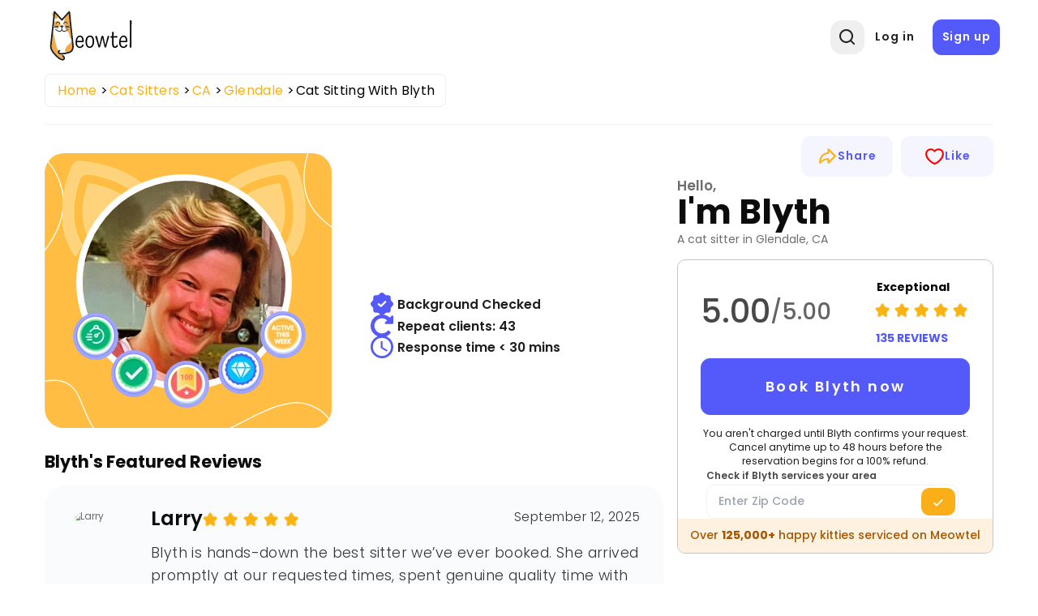

--- FILE ---
content_type: text/css
request_url: https://meowtel.com/dist/css/section-reviews.EOZQQCDJ.css
body_size: 607
content:
.section-reviews .title h1{font-weight:400}.section-reviews .title{margin-bottom:3.4rem}.nav-link{color:#545afa;font-size:1rem;font-weight:700}.section-reviews .review-item{align-items:flex-start;background:#fafbfd;border-radius:2rem;display:flex;font-size:.86rem;margin:1rem 0 1.6rem;max-width:100%;padding:2rem;position:relative}.section-reviews h2{font-size:1.5rem;padding:0;text-align:start}.section-reviews .review-item .img-wrap{border-radius:50%;flex:0 0 75px;height:75px;margin-right:2rem;overflow:hidden;width:75px}.section-reviews .review-item h4,.section-reviews .review-item h5{color:#111;font-size:1.5rem;line-height:2.75rem;margin-bottom:.1rem;margin-top:-.35rem}.section-reviews .review-item .content{flex:1}.section-reviews .review-item .stars{display:flex;margin-bottom:.7rem}.section-reviews .review-item .stars .icon-star{margin-right:.3rem}.section-reviews .review-item p{color:#1e1e1ee6;font-size:1.25rem;font-weight:300;letter-spacing:.4px;line-height:2rem}.reply-header{color:#545afa;font-size:.9rem;font-weight:500;line-height:normal}.reply-content{color:#000;font-family:Poppins;font-size:1rem;font-style:normal;font-weight:300;line-height:normal}.reply-container{border:1px solid rgba(84,90,250,.1);border-radius:.75rem}.section-reviews .review-item .review-badge{align-items:center;color:#515151;display:flex;font-size:1rem;font-weight:300}.section-reviews .review-item .review-badge .badge-icon{background-image:url(/img/css_sprites_sitter_profile@1x.png);background-image:-webkit-image-set(url(/img/css_sprites_sitter_profile@1x.webp) 1x type("image/webp"),url(/img/css_sprites_sitter_profile@1.5x.webp) 1.5x type("image/webp"),url(/img/css_sprites_sitter_profile@2x.webp) 2x type("image/webp"),url(/img/css_sprites_sitter_profile@1x.png) 1x type("image/png"),url(/img/css_sprites_sitter_profile@1.5x.png) 1.5x type("image/png"),url(/img/css_sprites_sitter_profile@2x.png) 2x type("image/png"));background-image:image-set(url(/img/css_sprites_sitter_profile@1x.webp) 1x type("image/webp"),url(/img/css_sprites_sitter_profile@1.5x.webp) 1.5x type("image/webp"),url(/img/css_sprites_sitter_profile@2x.webp) 2x type("image/webp"),url(/img/css_sprites_sitter_profile@1x.png) 1x type("image/png"),url(/img/css_sprites_sitter_profile@1.5x.png) 1.5x type("image/png"),url(/img/css_sprites_sitter_profile@2x.png) 2x type("image/png"));background-position:-7px -510px;background-repeat:no-repeat;background-size:250px;flex:0 0 1.8rem;height:1.9rem;margin-right:.6rem;width:1.8rem}.section-reviews .review-item .reply-button{border:1px solid #545afa;border-radius:.75rem;padding:.5rem}.section-reviews .review-item .reply-button .reply-icon{background-image:url(/img/review-reply.svg);background-repeat:no-repeat;background-size:contain;flex:0 0 1.8rem;height:1.9rem;width:1.8rem}.section-reviews .review-item .review-time{color:#1e1e1ee6;font-size:1.125rem;font-weight:300;letter-spacing:.5px;position:absolute;right:2rem;top:2.1rem}.section-reviews .btn-wrap{margin-top:1.7rem;text-align:center}.section-reviews .btn-wrap .btn{padding:.95rem 2.5rem}@media (max-width:1023){.section-reviews .title{margin-bottom:2.7rem}.section-reviews .review-item{border-radius:1rem;margin:0 0 .95rem;padding:1rem 1.9rem}.section-reviews .review-item .img-wrap{flex:0 0 3.625rem;height:3.625rem;margin-right:1rem;width:3.625rem}.section-reviews .review-item h4,.section-reviews .review-item h5{font-size:.875rem;line-height:1.125rem;margin-bottom:.5rem;margin-top:.45rem}.section-reviews .review-item .stars .icon-star{background-position:-106px -107px;background-size:358px;height:.75rem;width:.75rem}.section-reviews .review-item p{font-size:.875rem;line-height:1.625rem}.section-reviews .review-item .review-time{font-size:.75rem;letter-spacing:.3px;right:2.5rem;top:.8rem}.section-reviews .review-item .review-badge{font-size:.6875rem;margin-top:1.1rem}.section-reviews .review-item .review-badge .badge-icon{background-position:-6px -407px;background-size:200px;flex:0 0 1.125rem;height:1.4375rem;margin-right:.3rem;width:1.125rem}.section-reviews .review-item .stars{margin-bottom:.5rem}.section-reviews .btn-wrap{margin-top:2.5rem}.section-reviews .btn-wrap .btn{font-size:.75rem;font-weight:400;letter-spacing:.4px;padding:.4rem 1.8rem;text-transform:none}}@media (max-width:768px){.section-reviews .title{margin-bottom:1.1rem}.section-reviews .review-item{flex-wrap:wrap;padding:1rem 2rem}.section-reviews .review-item .content{flex:0 0 100%;max-width:100%;padding-right:.6rem}.section-reviews .review-item h4,.section-reviews .review-item h5{font-size:1rem;left:7rem;position:absolute;top:1.4rem}.section-reviews .review-item .stars{left:8rem;position:absolute;top:2.6rem}.section-reviews .review-item .review-time{font-size:.8rem;right:1.5rem;top:.7rem}.section-reviews .review-item p{font-size:1rem;line-height:1.25rem}.section-reviews .review-item .img-wrap{margin-bottom:.6rem}.section-reviews .review-item .review-badge{font-size:.8rem;margin-top:.8rem}.section-reviews .btn-wrap .btn{padding:.95rem 2.5rem;width:18rem}.section-reviews{padding-bottom:0}.reply-content{font-size:1rem}.reply-header{font-size:.75rem}}.items-title{font-size:1rem}@media (max-width:480px){.items-title{font-size:.75rem}.section-sitter-gallery .flex{margin:0}}


--- FILE ---
content_type: image/svg+xml
request_url: https://meowtel.com/img/reapeted_client_icon.svg
body_size: 18
content:
<svg xmlns="http://www.w3.org/2000/svg" width="70" height="70" fill="none" viewBox="0 0 70 70">
  <path fill="#545AFA" d="M70 5.833V26.25c0 .79-.289 1.474-.866 2.05-.577.578-1.26.867-2.05.867H46.666c-1.276 0-2.173-.608-2.69-1.823-.516-1.185-.303-2.233.639-3.145l6.289-6.289c-4.497-4.162-9.798-6.243-15.905-6.243-3.16 0-6.175.615-9.046 1.845-2.871 1.23-5.355 2.894-7.451 4.99-2.097 2.097-3.76 4.58-4.99 7.452A22.727 22.727 0 0 0 11.666 35c0 3.16.615 6.175 1.845 9.046 1.23 2.871 2.894 5.355 4.99 7.451 2.097 2.097 4.58 3.76 7.452 4.99A22.727 22.727 0 0 0 35 58.334c3.615 0 7.033-.79 10.254-2.37 3.22-1.58 5.94-3.812 8.157-6.699.213-.303.563-.486 1.049-.547.455 0 .835.137 1.139.41l6.243 6.29c.274.243.418.554.433.934.016.38-.098.721-.341 1.025a34.216 34.216 0 0 1-12.032 9.32C45.193 68.899 40.226 70 35 70c-4.74 0-9.267-.927-13.58-2.78-4.315-1.853-8.037-4.345-11.166-7.474-3.13-3.13-5.62-6.851-7.474-11.165C.927 44.266 0 39.74 0 35s.927-9.267 2.78-13.58c1.853-4.315 4.345-8.037 7.474-11.166 3.13-3.13 6.851-5.62 11.165-7.474C25.733.927 30.26 0 35 0c4.466 0 8.788.843 12.965 2.53a35.376 35.376 0 0 1 11.143 7.13l5.925-5.878c.88-.942 1.944-1.155 3.19-.638C69.408 3.66 70 4.557 70 5.833Z"/>
</svg>


--- FILE ---
content_type: application/javascript
request_url: https://meowtel.com/js2/packages/ua-parser.min.js
body_size: 11221
content:
/**
 * Skipped minification because the original files appears to be already minified.
 * Original file: /npm/@ua-parser-js/pro-business@2.0.6/dist/ua-parser.pack.js
 *
 * Do NOT use SRI with dynamically generated files! More information: https://www.jsdelivr.com/using-sri-with-dynamic-files
 */
/* UAParser.js v2.0.6
   Copyright © 2012-2025 Faisal Salman <f@faisalman.com>
   UAParser.js PRO Business License */
((i,c)=>{function A(i){for(var e={},t=0;t<i.length;t++)e[i[t].toUpperCase()]=i[t];return e}var B="user-agent",d="",H="?",l={FUNCTION:"function",OBJECT:"object",STRING:"string",UNDEFINED:"undefined"},u="browser",h="cpu",p="device",m="engine",f="os",g="result",v="name",k="type",x="vendor",y="version",C="architecture",j="major",E="model",M="console",N="mobile",r="tablet",e="smarttv",t="wearable",V="xr",P="embedded",o="inapp",R="brands",S="formFactors",G="fullVersionList",T="platform",L="platformVersion",W="bitness",a="sec-ch-ua",$=a+"-full-version-list",J=a+"-arch",X=a+"-"+W,Y=a+"-form-factors",Z=a+"-"+N,Q=a+"-"+E,K=a+"-"+T,ii=K+"-version",ei=[R,G,N,E,T,L,C,S,W],ti="Amazon",s="Apple",oi="ASUS",ri="BlackBerry",n="Google",ai="Huawei",si="Lenovo",ni="Honor",wi="LG",bi="Microsoft",di="Motorola",li="Nvidia",ci="OnePlus",ui="OPPO",hi="Samsung",pi="Sony",mi="Xiaomi",fi="Zebra",gi="Chromium",w="Chromecast",vi="Edge",ki="Firefox",b="Opera",xi="Facebook",I="Mobile ",yi=" Browser",Ci="Windows",Ei=typeof i!==l.UNDEFINED,O=Ei&&i.navigator?i.navigator:c,U=O&&O.userAgentData?O.userAgentData:c,Ni=function(i,e){if(typeof i===l.OBJECT&&0<i.length){for(var t in i)if(_(e)==_(i[t]))return!0;return!1}return!!Ti(i)&&_(e)==_(i)},Si=function(i,e){for(var t in i)return/^(browser|cpu|device|engine|os)$/.test(t)||!!e&&Si(i[t])},Ti=function(i){return typeof i===l.STRING},Ii=function(i){if(!i)return c;for(var e,t=[],o=D(/\\?\"/g,i).split(","),r=0;r<o.length;r++)-1<o[r].indexOf(";")?(e=_i(o[r]).split(";v="),t[r]={brand:e[0],version:e[1]}):t[r]=_i(o[r]);return t},_=function(i){return Ti(i)?i.toLowerCase():i},Oi=function(i){return Ti(i)?D(/[^\d\.]/g,i).split(".")[0]:c},q=function(i){for(var e in i)i.hasOwnProperty(e)&&(typeof(e=i[e])==l.OBJECT&&2==e.length?this[e[0]]=e[1]:this[e]=c);return this},D=function(i,e){return Ti(e)?e.replace(i,d):e},Ui=function(i){return D(/\\?\"/g,i)},_i=function(i,e){return i=D(/^\s\s*/,String(i)),typeof e===l.UNDEFINED?i:i.substring(0,e)},qi=function(i,e){if(i&&e)for(var t,o,r,a,s,n=0;n<e.length&&!a;){for(var w=e[n],b=e[n+1],d=t=0;d<w.length&&!a&&w[d];)if(a=w[d++].exec(i))for(o=0;o<b.length;o++)s=a[++t],typeof(r=b[o])===l.OBJECT&&0<r.length?2===r.length?typeof r[1]==l.FUNCTION?this[r[0]]=r[1].call(this,s):this[r[0]]=r[1]:3<=r.length&&(typeof r[1]!==l.FUNCTION||r[1].exec&&r[1].test?3==r.length?this[r[0]]=s?s.replace(r[1],r[2]):c:4==r.length?this[r[0]]=s?r[3].call(this,s.replace(r[1],r[2])):c:4<r.length&&(this[r[0]]=s?r[3].apply(this,[s.replace(r[1],r[2])].concat(r.slice(4))):c):3<r.length?this[r[0]]=s?r[1].apply(this,r.slice(2)):c:this[r[0]]=s?r[1].call(this,s,r[2]):c):this[r]=s||c;n+=2}},z=function(i,e){for(var t in e)if(typeof e[t]===l.OBJECT&&0<e[t].length){for(var o=0;o<e[t].length;o++)if(Ni(e[t][o],i))return t===H?c:t}else if(Ni(e[t],i))return t===H?c:t;return e.hasOwnProperty("*")?e["*"]:i},Di={ME:"4.90","NT 3.51":"3.51","NT 4.0":"4.0",2e3:["5.0","5.01"],XP:["5.1","5.2"],Vista:"6.0",7:"6.1",8:"6.2",8.1:"6.3",10:["6.4","10.0"],NT:""},zi={embedded:"Automotive",mobile:"Mobile",tablet:["Tablet","EInk"],smarttv:"TV",wearable:"Watch",xr:["VR","XR"],"?":["Desktop","Unknown"],"*":c},Fi={Chrome:"Google Chrome",Edge:"Microsoft Edge","Edge WebView2":"Microsoft Edge WebView2","Chrome WebView":"Android WebView","Chrome Headless":"HeadlessChrome","Huawei Browser":"HuaweiBrowser","MIUI Browser":"Miui Browser","Opera Mobi":"OperaMobile",Yandex:"YaBrowser"},Ai={browser:[[/\b(?:crmo|crios)\/([\w\.]+)/i],[y,[v,I+"Chrome"]],[/webview.+edge\/([\w\.]+)/i],[y,[v,vi+" WebView"]],[/edg(?:e|ios|a)?\/([\w\.]+)/i],[y,[v,"Edge"]],[/(opera mini)\/([-\w\.]+)/i,/(opera [mobiletab]{3,6})\b.+version\/([-\w\.]+)/i,/(opera)(?:.+version\/|[\/ ]+)([\w\.]+)/i],[v,y],[/opios[\/ ]+([\w\.]+)/i],[y,[v,b+" Mini"]],[/\bop(?:rg)?x\/([\w\.]+)/i],[y,[v,b+" GX"]],[/\bopr\/([\w\.]+)/i],[y,[v,b]],[/\bb[ai]*d(?:uhd|[ub]*[aekoprswx]{5,6})[\/ ]?([\w\.]+)/i],[y,[v,"Baidu"]],[/\b(?:mxbrowser|mxios|myie2)\/?([-\w\.]*)\b/i],[y,[v,"Maxthon"]],[/(kindle)\/([\w\.]+)/i,/(lunascape|maxthon|netfront|jasmine|blazer|sleipnir)[\/ ]?([\w\.]*)/i,/(avant|iemobile|slim(?:browser|boat|jet))[\/ ]?([\d\.]*)/i,/(?:ms|\()(ie) ([\w\.]+)/i,/(flock|rockmelt|midori|epiphany|silk|skyfire|ovibrowser|bolt|iron|vivaldi|iridium|phantomjs|bowser|qupzilla|falkon|rekonq|puffin|brave|whale(?!.+naver)|qqbrowserlite|duckduckgo|klar|helio|(?=comodo_)?dragon|otter|dooble|(?:lg |qute)browser|palemoon)\/([-\w\.]+)/i,/(heytap|ovi|115|surf|qwant)browser\/([\d\.]+)/i,/(qwant)(?:ios|mobile)\/([\d\.]+)/i,/(ecosia|weibo)(?:__| \w+@)([\d\.]+)/i],[v,y],[/quark(?:pc)?\/([-\w\.]+)/i],[y,[v,"Quark"]],[/\bddg\/([\w\.]+)/i],[y,[v,"DuckDuckGo"]],[/(?:\buc? ?browser|(?:juc.+)ucweb)[\/ ]?([\w\.]+)/i],[y,[v,"UCBrowser"]],[/microm.+\bqbcore\/([\w\.]+)/i,/\bqbcore\/([\w\.]+).+microm/i,/micromessenger\/([\w\.]+)/i],[y,[v,"WeChat"]],[/konqueror\/([\w\.]+)/i],[y,[v,"Konqueror"]],[/trident.+rv[: ]([\w\.]{1,9})\b.+like gecko/i],[y,[v,"IE"]],[/ya(?:search)?browser\/([\w\.]+)/i],[y,[v,"Yandex"]],[/slbrowser\/([\w\.]+)/i],[y,[v,"Smart "+si+yi]],[/(avast|avg)\/([\w\.]+)/i],[[v,/(.+)/,"$1 Secure"+yi],y],[/\bfocus\/([\w\.]+)/i],[y,[v,ki+" Focus"]],[/\bopt\/([\w\.]+)/i],[y,[v,b+" Touch"]],[/coc_coc\w+\/([\w\.]+)/i],[y,[v,"Coc Coc"]],[/dolfin\/([\w\.]+)/i],[y,[v,"Dolphin"]],[/coast\/([\w\.]+)/i],[y,[v,b+" Coast"]],[/miuibrowser\/([\w\.]+)/i],[y,[v,"MIUI"+yi]],[/fxios\/([\w\.-]+)/i],[y,[v,I+ki]],[/\bqihoobrowser\/?([\w\.]*)/i],[y,[v,"360"]],[/\b(qq)\/([\w\.]+)/i],[[v,/(.+)/,"$1Browser"],y],[/(oculus|sailfish|huawei|vivo|pico)browser\/([\w\.]+)/i],[[v,/(.+)/,"$1"+yi],y],[/samsungbrowser\/([\w\.]+)/i],[y,[v,hi+" Internet"]],[/metasr[\/ ]?([\d\.]+)/i],[y,[v,"Sogou Explorer"]],[/(sogou)mo\w+\/([\d\.]+)/i],[[v,"Sogou Mobile"],y],[/(electron)\/([\w\.]+) safari/i,/(tesla)(?: qtcarbrowser|\/(20\d\d\.[-\w\.]+))/i,/m?(qqbrowser|2345(?=browser|chrome|explorer))\w*[\/ ]?v?([\w\.]+)/i],[v,y],[/(lbbrowser|rekonq)/i],[v],[/ome\/([\w\.]+) \w* ?(iron) saf/i,/ome\/([\w\.]+).+qihu (360)[es]e/i],[y,v],[/((?:fban\/fbios|fb_iab\/fb4a)(?!.+fbav)|;fbav\/([\w\.]+);)/i],[[v,xi],y,[k,o]],[/(kakao(?:talk|story))[\/ ]([\w\.]+)/i,/(naver)\(.*?(\d+\.[\w\.]+).*\)/i,/(daum)apps[\/ ]([\w\.]+)/i,/safari (line)\/([\w\.]+)/i,/\b(line)\/([\w\.]+)\/iab/i,/(alipay)client\/([\w\.]+)/i,/(twitter)(?:and| f.+e\/([\w\.]+))/i,/(bing)(?:web|sapphire)\/([\w\.]+)/i,/(instagram|snapchat|klarna)[\/ ]([-\w\.]+)/i],[v,y,[k,o]],[/\bgsa\/([\w\.]+) .*safari\//i],[y,[v,"GSA"],[k,o]],[/musical_ly(?:.+app_?version\/|_)([\w\.]+)/i],[y,[v,"TikTok"],[k,o]],[/\[(linkedin)app\]/i],[v,[k,o]],[/(zalo(?:app)?)[\/\sa-z]*([\w\.-]+)/i],[[v,/(.+)/,"Zalo"],y,[k,o]],[/(chromium)[\/ ]([-\w\.]+)/i],[v,y],[/headlesschrome(?:\/([\w\.]+)| )/i],[y,[v,"Chrome Headless"]],[/wv\).+chrome\/([\w\.]+).+edgw\//i],[y,[v,vi+" WebView2"]],[/ wv\).+(chrome)\/([\w\.]+)/i],[[v,"Chrome WebView"],y],[/droid.+ version\/([\w\.]+)\b.+(?:mobile safari|safari)/i],[y,[v,"Android"+yi]],[/chrome\/([\w\.]+) mobile/i],[y,[v,I+"Chrome"]],[/(chrome|omniweb|arora|[tizenoka]{5} ?browser)\/v?([\w\.]+)/i],[v,y],[/version\/([\w\.\,]+) .*mobile(?:\/\w+ | ?)safari/i],[y,[v,I+"Safari"]],[/iphone .*mobile(?:\/\w+ | ?)safari/i],[[v,I+"Safari"]],[/version\/([\w\.\,]+) .*(safari)/i],[y,v],[/webkit.+?(mobile ?safari|safari)(\/[\w\.]+)/i],[v,[y,"1"]],[/(webkit|khtml)\/([\w\.]+)/i],[v,y],[/(?:mobile|tablet);.*(firefox)\/([\w\.-]+)/i],[[v,I+ki],y],[/(navigator|netscape\d?)\/([-\w\.]+)/i],[[v,"Netscape"],y],[/(wolvic|librewolf)\/([\w\.]+)/i],[v,y],[/mobile vr; rv:([\w\.]+)\).+firefox/i],[y,[v,ki+" Reality"]],[/ekiohf.+(flow)\/([\w\.]+)/i,/(swiftfox)/i,/(icedragon|iceweasel|camino|chimera|fennec|maemo browser|minimo|conkeror)[\/ ]?([\w\.\+]+)/i,/(seamonkey|k-meleon|icecat|iceape|firebird|phoenix|basilisk|waterfox)\/([-\w\.]+)$/i,/(firefox)\/([\w\.]+)/i,/(mozilla)\/([\w\.]+(?= .+rv\:.+gecko\/\d+)|[0-4][\w\.]+(?!.+compatible))/i,/(amaya|dillo|doris|icab|ladybird|lynx|mosaic|netsurf|obigo|polaris|w3m|(?:go|ice|up)[\. ]?browser)[-\/ ]?v?([\w\.]+)/i,/\b(links) \(([\w\.]+)/i],[v,[y,/_/g,"."]],[/(cobalt)\/([\w\.]+)/i],[v,[y,/[^\d\.]+./,d]]],cpu:[[/\b((amd|x|x86[-_]?|wow|win)64)\b/i],[[C,"amd64"]],[/(ia32(?=;))/i,/\b((i[346]|x)86)(pc)?\b/i],[[C,"ia32"]],[/\b(aarch64|arm(v?[89]e?l?|_?64))\b/i],[[C,"arm64"]],[/\b(arm(v[67])?ht?n?[fl]p?)\b/i],[[C,"armhf"]],[/( (ce|mobile); ppc;|\/[\w\.]+arm\b)/i],[[C,"arm"]],[/ sun4\w[;\)]/i],[[C,"sparc"]],[/\b(avr32|ia64(?=;)|68k(?=\))|\barm(?=v([1-7]|[5-7]1)l?|;|eabi)|(irix|mips|sparc)(64)?\b|pa-risc)/i,/((ppc|powerpc)(64)?)( mac|;|\))/i,/(?:osf1|[freopnt]{3,4}bsd) (alpha)/i],[[C,/ower/,d,_]],[/mc680.0/i],[[C,"68k"]],[/winnt.+\[axp/i],[[C,"alpha"]]],device:[[/\b(sch-i[89]0\d|shw-m380s|sm-[ptx]\w{2,4}|gt-[pn]\d{2,4}|sgh-t8[56]9|nexus 10)/i],[E,[x,hi],[k,r]],[/\b((?:s[cgp]h|gt|sm)-(?![lr])\w+|sc[g-]?[\d]+a?|galaxy nexus)/i,/samsung[- ]((?!sm-[lr]|browser)[-\w]+)/i,/sec-(sgh\w+)/i],[E,[x,hi],[k,N]],[/(?:\/|\()(ip(?:hone|od)[\w, ]*)[\/\);]/i],[E,[x,s],[k,N]],[/\b(?:ios|apple\w+)\/.+[\(\/](ipad)/i,/\b(ipad)[\d,]*[;\] ].+(mac |i(pad)?)os/i],[E,[x,s],[k,r]],[/(macintosh);/i],[E,[x,s]],[/\b(sh-?[altvz]?\d\d[a-ekm]?)/i],[E,[x,"Sharp"],[k,N]],[/\b((?:brt|eln|hey2?|gdi|jdn)-a?[lnw]09|(?:ag[rm]3?|jdn2|kob2)-a?[lw]0[09]hn)(?: bui|\)|;)/i],[E,[x,ni],[k,r]],[/honor([-\w ]+)[;\)]/i],[E,[x,ni],[k,N]],[/\b((?:ag[rs][2356]?k?|bah[234]?|bg[2o]|bt[kv]|cmr|cpn|db[ry]2?|jdn2|got|kob2?k?|mon|pce|scm|sht?|[tw]gr|vrd)-[ad]?[lw][0125][09]b?|605hw|bg2-u03|(?:gem|fdr|m2|ple|t1)-[7a]0[1-4][lu]|t1-a2[13][lw]|mediapad[\w\. ]*(?= bui|\)))\b(?!.+d\/s)/i],[E,[x,ai],[k,r]],[/(?:huawei) ?([-\w ]+)[;\)]/i,/\b(nexus 6p|\w{2,4}e?-[atu]?[ln][\dx][\dc][adnt]?)\b(?!.+d\/s)/i],[E,[x,ai],[k,N]],[/oid[^\)]+; (2[\dbc]{4}(182|283|rp\w{2})[cgl]|m2105k81a?c)(?: bui|\))/i,/\b(?:xiao)?((?:red)?mi[-_ ]?pad[\w- ]*)(?: bui|\))/i],[[E,/_/g," "],[x,mi],[k,r]],[/\b(poco[\w ]+|m2\d{3}j\d\d[a-z]{2})(?: bui|\))/i,/\b; (\w+) build\/hm\1/i,/\b(hm[-_ ]?note?[_ ]?(?:\d\w)?) bui/i,/\b(redmi[\-_ ]?(?:note|k)?[\w_ ]+)(?: bui|\))/i,/oid[^\)]+; (m?[12][0-389][01]\w{3,6}[c-y])( bui|; wv|\))/i,/\b(mi[-_ ]?(?:a\d|one|one[_ ]plus|note|max|cc)?[_ ]?(?:\d{0,2}\w?)[_ ]?(?:plus|se|lite|pro)?( 5g|lte)?)(?: bui|\))/i,/ ([\w ]+) miui\/v?\d/i],[[E,/_/g," "],[x,mi],[k,N]],[/droid.+; (cph2[3-6]\d[13579]|((gm|hd)19|(ac|be|in|kb)20|(d[en]|eb|le|mt)21|ne22)[0-2]\d|p[g-k]\w[1m]10)\b/i,/(?:one)?(?:plus)? (a\d0\d\d)(?: b|\))/i],[E,[x,ci],[k,N]],[/; (\w+) bui.+ oppo/i,/\b(cph[12]\d{3}|p(?:af|c[al]|d\w|e[ar])[mt]\d0|x9007|a101op)\b/i],[E,[x,ui],[k,N]],[/\b(opd2(\d{3}a?))(?: bui|\))/i],[E,[x,z,{OnePlus:["203","304","403","404","413","415"],"*":ui}],[k,r]],[/(vivo (5r?|6|8l?|go|one|s|x[il]?[2-4]?)[\w\+ ]*)(?: bui|\))/i],[E,[x,"BLU"],[k,N]],[/; vivo (\w+)(?: bui|\))/i,/\b(v[12]\d{3}\w?[at])(?: bui|;)/i],[E,[x,"Vivo"],[k,N]],[/\b(rmx[1-3]\d{3})(?: bui|;|\))/i],[E,[x,"Realme"],[k,N]],[/(ideatab[-\w ]+|602lv|d-42a|a101lv|a2109a|a3500-hv|s[56]000|pb-6505[my]|tb-?x?\d{3,4}(?:f[cu]|xu|[av])|yt\d?-[jx]?\d+[lfmx])( bui|;|\)|\/)/i,/lenovo ?(b[68]0[08]0-?[hf]?|tab(?:[\w- ]+?)|tb[\w-]{6,7})( bui|;|\)|\/)/i],[E,[x,si],[k,r]],[/lenovo[-_ ]?([-\w ]+?)(?: bui|\)|\/)/i],[E,[x,si],[k,N]],[/\b(milestone|droid(?:[2-4x]| (?:bionic|x2|pro|razr))?:?( 4g)?)\b[\w ]+build\//i,/\bmot(?:orola)?[- ]([\w\s]+)(\)| bui)/i,/((?:moto(?! 360)[-\w\(\) ]+|xt\d{3,4}[cgkosw\+]?[-\d]*|nexus 6)(?= bui|\)))/i],[E,[x,di],[k,N]],[/\b(mz60\d|xoom[2 ]{0,2}) build\//i],[E,[x,di],[k,r]],[/((?=lg)?[vl]k\-?\d{3}) bui| 3\.[-\w; ]{10}lg?-([06cv9]{3,4})/i],[E,[x,wi],[k,r]],[/(lm(?:-?f100[nv]?|-[\w\.]+)(?= bui|\))|nexus [45])/i,/\blg[-e;\/ ]+(?!.*(?:browser|netcast|android tv|watch|webos))(\w+)/i,/\blg-?([\d\w]+) bui/i],[E,[x,wi],[k,N]],[/(nokia) (t[12][01])/i],[x,E,[k,r]],[/(?:maemo|nokia).*(n900|lumia \d+|rm-\d+)/i,/nokia[-_ ]?(([-\w\. ]*?))( bui|\)|;|\/)/i],[[E,/_/g," "],[k,N],[x,"Nokia"]],[/(pixel (c|tablet))\b/i],[E,[x,n],[k,r]],[/droid.+;(?: google)? (g(01[13]a|020[aem]|025[jn]|1b60|1f8f|2ybb|4s1m|576d|5nz6|8hhn|8vou|a02099|c15s|d1yq|e2ae|ec77|gh2x|kv4x|p4bc|pj41|r83y|tt9q|ur25|wvk6)|pixel[\d ]*a?( pro)?( xl)?( fold)?( \(5g\))?)( bui|\))/i],[E,[x,n],[k,N]],[/(google) (pixelbook( go)?)/i],[x,E],[/droid.+; (a?\d[0-2]{2}so|[c-g]\d{4}|so[-gl]\w+|xq-\w\w\d\d)(?= bui|\).+chrome\/(?![1-6]{0,1}\d\.))/i],[E,[x,pi],[k,N]],[/sony tablet [ps]/i,/\b(?:sony)?sgp\w+(?: bui|\))/i],[[E,"Xperia Tablet"],[x,pi],[k,r]],[/(alexa)webm/i,/(kf[a-z]{2}wi|aeo(?!bc)\w\w)( bui|\))/i,/(kf[a-z]+)( bui|\)).+silk\//i],[E,[x,ti],[k,r]],[/((?:sd|kf)[0349hijorstuw]+)( bui|\)).+silk\//i],[[E,/(.+)/g,"Fire Phone $1"],[x,ti],[k,N]],[/(playbook);[-\w\),; ]+(rim)/i],[E,x,[k,r]],[/\b((?:bb[a-f]|st[hv])100-\d)/i,/(?:blackberry|\(bb10;) (\w+)/i],[E,[x,ri],[k,N]],[/(?:\b|asus_)(transfo[prime ]{4,10} \w+|eeepc|slider \w+|nexus 7|padfone|p00[cj])/i],[E,[x,oi],[k,r]],[/ (z[bes]6[027][012][km][ls]|zenfone \d\w?)\b/i],[E,[x,oi],[k,N]],[/(nexus 9)/i],[E,[x,"HTC"],[k,r]],[/(htc)[-;_ ]{1,2}([\w ]+(?=\)| bui)|\w+)/i,/(zte)[- ]([\w ]+?)(?: bui|\/|\))/i,/(alcatel|geeksphone|nexian|panasonic(?!(?:;|\.))|sony(?!-bra))[-_ ]?([-\w]*)/i],[x,[E,/_/g," "],[k,N]],[/tcl (xess p17aa)/i,/droid [\w\.]+; ((?:8[14]9[16]|9(?:0(?:48|60|8[01])|1(?:3[27]|66)|2(?:6[69]|9[56])|466))[gqswx])(_\w(\w|\w\w))?(\)| bui)/i],[E,[x,"TCL"],[k,r]],[/droid [\w\.]+; (418(?:7d|8v)|5087z|5102l|61(?:02[dh]|25[adfh]|27[ai]|56[dh]|59k|65[ah])|a509dl|t(?:43(?:0w|1[adepqu])|50(?:6d|7[adju])|6(?:09dl|10k|12b|71[efho]|76[hjk])|7(?:66[ahju]|67[hw]|7[045][bh]|71[hk]|73o|76[ho]|79w|81[hks]?|82h|90[bhsy]|99b)|810[hs]))(_\w(\w|\w\w))?(\)| bui)/i],[E,[x,"TCL"],[k,N]],[/(itel) ((\w+))/i],[[x,_],E,[k,z,{tablet:["p10001l","w7001"],"*":"mobile"}]],[/droid.+; ([ab][1-7]-?[0178a]\d\d?)/i],[E,[x,"Acer"],[k,r]],[/droid.+; (m[1-5] note) bui/i,/\bmz-([-\w]{2,})/i],[E,[x,"Meizu"],[k,N]],[/; ((?:power )?armor(?:[\w ]{0,8}))(?: bui|\))/i],[E,[x,"Ulefone"],[k,N]],[/; (energy ?\w+)(?: bui|\))/i,/; energizer ([\w ]+)(?: bui|\))/i],[E,[x,"Energizer"],[k,N]],[/; cat (b35);/i,/; (b15q?|s22 flip|s48c|s62 pro)(?: bui|\))/i],[E,[x,"Cat"],[k,N]],[/((?:new )?andromax[\w- ]+)(?: bui|\))/i],[E,[x,"Smartfren"],[k,N]],[/droid.+; (a(in)?(0(15|59|6[35])|142)p?)/i],[E,[x,"Nothing"],[k,N]],[/; (x67 5g|tikeasy \w+|ac[1789]\d\w+)( b|\))/i,/archos ?(5|gamepad2?|([\w ]*[t1789]|hello) ?\d+[\w ]*)( b|\))/i],[E,[x,"Archos"],[k,r]],[/archos ([\w ]+)( b|\))/i,/; (ac[3-6]\d\w{2,8})( b|\))/i],[E,[x,"Archos"],[k,N]],[/; (n159v)/i],[E,[x,"HMD"],[k,N]],[/(imo) (tab \w+)/i,/(infinix|tecno) (x1101b?|p904|dp(7c|8d|10a)( pro)?|p70[1-3]a?|p904|t1101)/i],[x,E,[k,r]],[/(blackberry|benq|palm(?=\-)|sonyericsson|acer|asus(?! zenw)|dell|jolla|meizu|motorola|polytron|tecno|micromax|advan)[-_ ]?([-\w]*)/i,/; (blu|hmd|imo|infinix|lava|oneplus|tcl|wiko)[_ ]([\w\+ ]+?)(?: bui|\)|; r)/i,/(hp) ([\w ]+\w)/i,/(microsoft); (lumia[\w ]+)/i,/(oppo) ?([\w ]+) bui/i,/(hisense) ([ehv][\w ]+)\)/i,/droid[^;]+; (philips)[_ ]([sv-x][\d]{3,4}[xz]?)/i],[x,E,[k,N]],[/(kobo)\s(ereader|touch)/i,/(hp).+(touchpad(?!.+tablet)|tablet)/i,/(kindle)\/([\w\.]+)/i],[x,E,[k,r]],[/(surface duo)/i],[E,[x,bi],[k,r]],[/droid [\d\.]+; (fp\du?)(?: b|\))/i],[E,[x,"Fairphone"],[k,N]],[/((?:tegranote|shield t(?!.+d tv))[\w- ]*?)(?: b|\))/i],[E,[x,li],[k,r]],[/(sprint) (\w+)/i],[x,E,[k,N]],[/(kin\.[onetw]{3})/i],[[E,/\./g," "],[x,bi],[k,N]],[/droid.+; ([c6]+|et5[16]|mc[239][23]x?|vc8[03]x?)\)/i],[E,[x,fi],[k,r]],[/droid.+; (ec30|ps20|tc[2-8]\d[kx])\)/i],[E,[x,fi],[k,N]],[/(philips)[\w ]+tv/i,/smart-tv.+(samsung)/i],[x,[k,e]],[/hbbtv.+maple;(\d+)/i],[[E,/^/,"SmartTV"],[x,hi],[k,e]],[/(vizio)(?: |.+model\/)(\w+-\w+)/i,/tcast.+(lg)e?. ([-\w]+)/i],[x,E,[k,e]],[/(nux; netcast.+smarttv|lg (netcast\.tv-201\d|android tv))/i],[[x,wi],[k,e]],[/(apple) ?tv/i],[x,[E,s+" TV"],[k,e]],[/crkey.*devicetype\/chromecast/i],[[E,w+" Third Generation"],[x,n],[k,e]],[/crkey.*devicetype\/([^/]*)/i],[[E,/^/,"Chromecast "],[x,n],[k,e]],[/fuchsia.*crkey/i],[[E,w+" Nest Hub"],[x,n],[k,e]],[/crkey/i],[[E,w],[x,n],[k,e]],[/(portaltv)/i],[E,[x,xi],[k,e]],[/droid.+aft(\w+)( bui|\))/i],[E,[x,ti],[k,e]],[/(shield \w+ tv)/i],[E,[x,li],[k,e]],[/\(dtv[\);].+(aquos)/i,/(aquos-tv[\w ]+)\)/i],[E,[x,"Sharp"],[k,e]],[/(bravia[\w ]+)( bui|\))/i],[E,[x,pi],[k,e]],[/(mi(tv|box)-?\w+) bui/i],[E,[x,mi],[k,e]],[/Hbbtv.*(technisat) (.*);/i],[x,E,[k,e]],[/\b(roku)[\dx]*[\)\/]((?:dvp-)?[\d\.]*)/i,/hbbtv\/\d+\.\d+\.\d+ +\([\w\+ ]*; *([\w\d][^;]*);([^;]*)/i],[[x,/.+\/(\w+)/,"$1",z,{LG:"lge"}],[E,_i],[k,e]],[/(playstation \w+)/i],[E,[x,pi],[k,M]],[/\b(xbox(?: one)?(?!; xbox))[\); ]/i],[E,[x,bi],[k,M]],[/(ouya)/i,/(nintendo) (\w+)/i,/(retroid) (pocket ([^\)]+))/i],[x,E,[k,M]],[/droid.+; (shield)( bui|\))/i],[E,[x,li],[k,M]],[/\b(sm-[lr]\d\d[0156][fnuw]?s?|gear live)\b/i],[E,[x,hi],[k,t]],[/((pebble))app/i,/(asus|google|lg|oppo) ((pixel |zen)?watch[\w ]*)( bui|\))/i],[x,E,[k,t]],[/(ow(?:19|20)?we?[1-3]{1,3})/i],[E,[x,ui],[k,t]],[/(watch)(?: ?os[,\/]|\d,\d\/)[\d\.]+/i],[E,[x,s],[k,t]],[/(opwwe\d{3})/i],[E,[x,ci],[k,t]],[/(moto 360)/i],[E,[x,di],[k,t]],[/(smartwatch 3)/i],[E,[x,pi],[k,t]],[/(g watch r)/i],[E,[x,wi],[k,t]],[/droid.+; (wt63?0{2,3})\)/i],[E,[x,fi],[k,t]],[/droid.+; (glass) \d/i],[E,[x,n],[k,V]],[/(pico) ([\w ]+) os\d/i],[x,E,[k,V]],[/(quest( \d| pro)?s?).+vr/i],[E,[x,xi],[k,V]],[/mobile vr; rv.+firefox/i],[[k,V]],[/(tesla)(?: qtcarbrowser|\/[-\w\.]+)/i],[x,[k,P]],[/(aeobc)\b/i],[E,[x,ti],[k,P]],[/(homepod).+mac os/i],[E,[x,s],[k,P]],[/windows iot/i],[[k,P]],[/droid.+; ([\w- ]+) (4k|android|smart|google)[- ]?tv/i],[E,[k,e]],[/\b((4k|android|smart|opera)[- ]?tv|tv; rv:|large screen[\w ]+safari)\b/i],[[k,e]],[/droid .+?; ([^;]+?)(?: bui|; wv\)|\) applew|; hmsc).+?(mobile|vr|\d) safari/i],[E,[k,z,{mobile:"Mobile",xr:"VR","*":r}]],[/\b((tablet|tab)[;\/]|focus\/\d(?!.+mobile))/i],[[k,r]],[/(phone|mobile(?:[;\/]| [ \w\/\.]*safari)|pda(?=.+windows ce))/i],[[k,N]],[/droid .+?; ([\w\. -]+)( bui|\))/i],[E,[x,"Generic"]]],engine:[[/windows.+ edge\/([\w\.]+)/i],[y,[v,vi+"HTML"]],[/(arkweb)\/([\w\.]+)/i],[v,y],[/webkit\/537\.36.+chrome\/(?!27)([\w\.]+)/i],[y,[v,"Blink"]],[/(presto)\/([\w\.]+)/i,/(webkit|trident|netfront|netsurf|amaya|lynx|w3m|goanna|servo)\/([\w\.]+)/i,/ekioh(flow)\/([\w\.]+)/i,/(khtml|tasman|links)[\/ ]\(?([\w\.]+)/i,/(icab)[\/ ]([23]\.[\d\.]+)/i,/\b(libweb)/i],[v,y],[/ladybird\//i],[[v,"LibWeb"]],[/rv\:([\w\.]{1,9})\b.+(gecko)/i],[y,v]],os:[[/(windows nt) (6\.[23]); arm/i],[[v,/N/,"R"],[y,z,Di]],[/(windows (?:phone|mobile|iot))(?: os)?[\/ ]?([\d\.]*( se)?)/i,/(windows)[\/ ](1[01]|2000|3\.1|7|8(\.1)?|9[58]|me|server 20\d\d( r2)?|vista|xp)/i],[v,y],[/windows nt ?([\d\.\)]*)(?!.+xbox)/i,/\bwin(?=3| ?9|n)(?:nt| 9x )?([\d\.;]*)/i],[[y,/(;|\))/g,"",z,Di],[v,Ci]],[/(windows ce)\/?([\d\.]*)/i],[v,y],[/[adehimnop]{4,7}\b(?:.*os ([\w]+) like mac|; opera)/i,/(?:ios;fbsv|ios(?=.+ip(?:ad|hone))|ip(?:ad|hone)(?: |.+i(?:pad)?)os)[\/ ]([\w\.]+)/i,/cfnetwork\/.+darwin/i],[[y,/_/g,"."],[v,"iOS"]],[/(mac os x) ?([\w\. ]*)/i,/(macintosh|mac_powerpc\b)(?!.+(haiku|morphos))/i],[[v,"macOS"],[y,/_/g,"."]],[/android ([\d\.]+).*crkey/i],[y,[v,w+" Android"]],[/fuchsia.*crkey\/([\d\.]+)/i],[y,[v,w+" Fuchsia"]],[/crkey\/([\d\.]+).*devicetype\/smartspeaker/i],[y,[v,w+" SmartSpeaker"]],[/linux.*crkey\/([\d\.]+)/i],[y,[v,w+" Linux"]],[/crkey\/([\d\.]+)/i],[y,[v,w]],[/droid ([\w\.]+)\b.+(android[- ]x86)/i],[y,v],[/(ubuntu) ([\w\.]+) like android/i],[[v,/(.+)/,"$1 Touch"],y],[/(harmonyos)[\/ ]?([\d\.]*)/i,/(android|bada|blackberry|kaios|maemo|meego|openharmony|qnx|rim tablet os|sailfish|series40|symbian|tizen)\w*[-\/\.; ]?([\d\.]*)/i],[v,y],[/\(bb(10);/i],[y,[v,ri]],[/(?:symbian ?os|symbos|s60(?=;)|series ?60)[-\/ ]?([\w\.]*)/i],[y,[v,"Symbian"]],[/mozilla\/[\d\.]+ \((?:mobile|tablet|tv|mobile; [\w ]+); rv:.+ gecko\/([\w\.]+)/i],[y,[v,ki+" OS"]],[/\b(?:hp)?wos(?:browser)?\/([\w\.]+)/i,/webos(?:[ \/]?|\.tv-20(?=2[2-9]))(\d[\d\.]*)/i],[y,[v,"webOS"]],[/web0s;.+?(?:chr[o0]me|safari)\/(\d+)/i],[[y,z,{25:"120",24:"108",23:"94",22:"87",6:"79",5:"68",4:"53",3:"38",2:"538",1:"537","*":"TV"}],[v,"webOS"]],[/watch(?: ?os[,\/]|\d,\d\/)([\d\.]+)/i],[y,[v,"watchOS"]],[/(cros) [\w]+(?:\)| ([\w\.]+)\b)/i],[[v,"Chrome OS"],y],[/panasonic;(viera)/i,/(netrange)mmh/i,/(nettv)\/(\d+\.[\w\.]+)/i,/(nintendo|playstation) (\w+)/i,/(xbox); +xbox ([^\);]+)/i,/(pico) .+os([\w\.]+)/i,/\b(joli|palm)\b ?(?:os)?\/?([\w\.]*)/i,/linux.+(mint)[\/\(\) ]?([\w\.]*)/i,/(mageia|vectorlinux|fuchsia|arcaos|arch(?= ?linux))[;l ]([\d\.]*)/i,/([kxln]?ubuntu|debian|suse|opensuse|gentoo|slackware|fedora|mandriva|centos|pclinuxos|red ?hat|zenwalk|linpus|raspbian|plan 9|minix|risc os|contiki|deepin|manjaro|elementary os|sabayon|linspire|knoppix)(?: gnu[\/ ]linux)?(?: enterprise)?(?:[- ]linux)?(?:-gnu)?[-\/ ]?(?!chrom|package)([-\w\.]*)/i,/((?:open)?solaris)[-\/ ]?([\w\.]*)/i,/\b(aix)[; ]([1-9\.]{0,4})/i,/(hurd|linux|morphos)(?: (?:arm|x86|ppc)\w*| ?)([\w\.]*)/i,/(gnu) ?([\w\.]*)/i,/\b([-frentopcghs]{0,5}bsd|dragonfly)[\/ ]?(?!amd|[ix346]{1,2}86)([\w\.]*)/i,/(haiku) ?(r\d)?/i],[v,y],[/(sunos) ?([\d\.]*)/i],[[v,"Solaris"],y],[/\b(beos|os\/2|amigaos|openvms|hp-ux|serenityos)/i,/(unix) ?([\w\.]*)/i],[v,y]]},Bi=(b={init:{},isIgnore:{},isIgnoreRgx:{},toString:{}},q.call(b.init,[[u,[v,y,j,k]],[h,[C]],[p,[k,E,x]],[m,[v,y]],[f,[v,y]]]),q.call(b.isIgnore,[[u,[y,j]],[m,[y]],[f,[y]]]),q.call(b.isIgnoreRgx,[[u,/ ?browser$/i],[f,/ ?os$/i]]),q.call(b.toString,[[u,[v,y]],[h,[C]],[p,[x,E]],[m,[v,y]],[f,[v,y]]]),b),Hi=function(e,i){var t=Bi.init[i],o=Bi.isIgnore[i]||0,r=Bi.isIgnoreRgx[i]||0,a=Bi.toString[i]||0;function s(){q.call(this,t)}return s.prototype.getItem=function(){return e},s.prototype.withClientHints=function(){return U?U.getHighEntropyValues(ei).then(function(i){return e.setCH(new ji(i,!1)).parseCH().get()}):e.parseCH().get()},s.prototype.withFeatureCheck=function(){return e.detectFeature().get()},i!=g&&(s.prototype.is=function(i){var e,t=!1;for(e in this)if(this.hasOwnProperty(e)&&!Ni(o,e)&&_(r?D(r,this[e]):this[e])==_(r?D(r,i):i)){if(t=!0,i!=l.UNDEFINED)break}else if(i==l.UNDEFINED&&t){t=!t;break}return t},s.prototype.toString=function(){var i,e=d;for(i in a)typeof this[a[i]]!==l.UNDEFINED&&(e+=(e?" ":d)+this[a[i]]);return e||l.UNDEFINED}),U||(s.prototype.then=function(i){function e(){for(var i in t)t.hasOwnProperty(i)&&(this[i]=t[i])}var t=this,o=(e.prototype={is:s.prototype.is,toString:s.prototype.toString},new e);return i(o),o}),new s};function ji(i,e){if(i=i||{},q.call(this,ei),e)q.call(this,[[R,Ii(i[a])],[G,Ii(i[$])],[N,/\?1/.test(i[Z])],[E,Ui(i[Q])],[T,Ui(i[K])],[L,Ui(i[ii])],[C,Ui(i[J])],[S,Ii(i[Y])],[W,Ui(i[X])]]);else for(var t in i)this.hasOwnProperty(t)&&typeof i[t]!==l.UNDEFINED&&(this[t]=i[t])}function Mi(i,e,t,o){return this.get=function(i){return i?this.data.hasOwnProperty(i)?this.data[i]:c:this.data},this.set=function(i,e){return this.data[i]=e,this},this.setCH=function(i){return this.uaCH=i,this},this.detectFeature=function(){if(O&&O.userAgent==this.ua)switch(this.itemType){case u:O.brave&&typeof O.brave.isBrave==l.FUNCTION&&this.set(v,"Brave");break;case p:!this.get(k)&&U&&U[N]&&this.set(k,N),"Macintosh"==this.get(E)&&O&&typeof O.standalone!==l.UNDEFINED&&O.maxTouchPoints&&2<O.maxTouchPoints&&this.set(E,"iPad").set(k,r);break;case f:!this.get(v)&&U&&U[T]&&this.set(v,U[T]);break;case g:var e=this.data,i=function(i){return e[i].getItem().detectFeature().get()};this.set(u,i(u)).set(h,i(h)).set(p,i(p)).set(m,i(m)).set(f,i(f))}return this},this.parseUA=function(){switch(this.itemType!=g&&qi.call(this.data,this.ua,this.rgxMap),this.itemType){case u:this.set(j,Oi(this.get(y)));break;case f:var i;"iOS"==this.get(v)&&"18.6"==this.get(y)&&(i=/\) Version\/([\d\.]+)/.exec(this.ua))&&26<=parseInt(i[1].substring(0,2),10)&&this.set(y,i[1])}return this},this.parseCH=function(){var i,e=this.uaCH,t=this.rgxMap;switch(this.itemType){case u:case m:var o,r=e[G]||e[R];if(r)for(var a=0;a<r.length;a++){var s=r[a].brand||r[a],n=r[a].version;this.itemType==u&&!/not.a.brand/i.test(s)&&(!o||/Chrom/.test(o)&&s!=gi||o==vi&&/WebView2/.test(s))&&(s=z(s,Fi),(o=this.get(v))&&!/Chrom/.test(o)&&/Chrom/.test(s)||this.set(v,s).set(y,n).set(j,Oi(n)),o=s),this.itemType==m&&s==gi&&this.set(y,n)}break;case h:var w=e[C];w&&("64"==e[W]&&(w+="64"),qi.call(this.data,w+";",t));break;case p:if(e[N]&&this.set(k,N),e[E]&&(this.set(E,e[E]),this.get(k)&&this.get(x)||(qi.call(w={},"droid 9; "+e[E]+")",t),!this.get(k)&&w.type&&this.set(k,w.type),!this.get(x)&&w.vendor&&this.set(x,w.vendor))),e[S]){if("string"!=typeof e[S])for(var b=0;!i&&b<e[S].length;)i=z(e[S][b++],zi);else i=z(e[S],zi);this.set(k,i)}break;case f:var d,w=e[T];w&&(d=e[L],w==Ci&&(d=13<=parseInt(Oi(d),10)?"11":"10"),this.set(v,w).set(y,d)),this.get(v)==Ci&&"Xbox"==e[E]&&this.set(v,"Xbox").set(y,c);break;case g:var l=this.data,w=function(i){return l[i].getItem().setCH(e).parseCH().get()};this.set(u,w(u)).set(h,w(h)).set(p,w(p)).set(m,w(m)).set(f,w(f))}return this},q.call(this,[["itemType",i],["ua",e],["uaCH",o],["rgxMap",t],["data",Hi(this,i)]]),this}function F(i,e,t){if(typeof i===l.OBJECT?(e=Si(i,!0)?(typeof e===l.OBJECT&&(t=e),i):(t=i,c),i=c):typeof i!==l.STRING||Si(e,!0)||(t=e,e=c),t)if(typeof t.append===l.FUNCTION){var o={};t.forEach(function(i,e){o[String(e).toLowerCase()]=i}),t=o}else{var r,a={};for(r in t)t.hasOwnProperty(r)&&(a[String(r).toLowerCase()]=t[r]);t=a}var s,n,w,b;return this instanceof F?(s=typeof i===l.STRING?i:t&&t[B]?t[B]:O&&O.userAgent?O.userAgent:d,n=new ji(t,!0),w=e?((i,e)=>{var t,o={},r=e;if(!Si(e))for(var a in r={},e)for(var s in e[a])r[s]=e[a][s].concat(r[s]||[]);for(t in i)o[t]=r[t]&&r[t].length%2==0?r[t].concat(i[t]):i[t];return o})(Ai,e):Ai,q.call(this,[["getBrowser",(b=function(i){return i==g?function(){return new Mi(i,s,w,n).set("ua",s).set(u,this.getBrowser()).set(h,this.getCPU()).set(p,this.getDevice()).set(m,this.getEngine()).set(f,this.getOS()).get()}:function(){return new Mi(i,s,w[i],n).parseUA().get()}})(u)],["getCPU",b(h)],["getDevice",b(p)],["getEngine",b(m)],["getOS",b(f)],["getResult",b(g)],["getUA",function(){return s}],["setUA",function(i){return Ti(i)&&(s=_i(i,500)),this}]]).setUA(s),this):new F(i,e,t).getResult()}F.VERSION="2.0.6",F.BROWSER=A([v,y,j,k]),F.CPU=A([C]),F.DEVICE=A([E,x,k,M,N,e,r,t,P]),F.ENGINE=F.OS=A([v,y]),typeof exports!==l.UNDEFINED?(exports=typeof module!==l.UNDEFINED&&module.exports?module.exports=F:exports).UAParser=F:typeof define===l.FUNCTION&&define.amd?define(function(){return F}):Ei&&(i.UAParser=F);var Vi,Pi=Ei&&(i.jQuery||i.Zepto);Pi&&!Pi.ua&&(Vi=new F,Pi.ua=Vi.getResult(),Pi.ua.get=function(){return Vi.getUA()},Pi.ua.set=function(i){Vi.setUA(i);var e,t=Vi.getResult();for(e in t)Pi.ua[e]=t[e]})})("object"==typeof window?window:this);


--- FILE ---
content_type: application/javascript
request_url: https://meowtel.com/dist/js/UseCookie.P6BBRCKU.js
body_size: 99
content:
const isProd=window?.app?.config?.environment==="prod",useCookie=(u,d={},c=!1)=>{const e={...{maxAge:2592e3,path:"/",secure:!1,sameSite:"Lax",debug:!1,bridge:null,httpOnly:!1,exdays:30},...d};function a(t){let o=t+"=",s=decodeURIComponent(document.cookie).split(";");for(let i=0;i<s.length;i++){let r=s[i];for(;r.charAt(0)==" ";)r=r.substring(1);if(r.indexOf(o)==0)return r.substring(o.length,r.length)}return""}function l(t,o){return JSON.stringify(t)===JSON.stringify(o)}return{get value(){const t=a(u);if(!e.bridge)return t;const o=a(e.bridge.nuxtKey),n=o&&e.bridge.fromNuxt?e.bridge.fromNuxt(o):o;if(!t&&n)return this.value=n,n;if(t&&n){const s=e.bridge.toNuxt?e.bridge.toNuxt(t):t;if(!l(s,o))return this.value=n,n}return t},set value(t){const o=new Date;o.setTime(o.getTime()+e.exdays*24*60*60*1e3);let n="expires="+o.toUTCString();const s=encodeURIComponent(c?JSON.stringify(t):t),i=`${u}=${s}`+(e.maxAge?`; Max-Age=${e.maxAge}`:"")+(e.path?`; Path=${e.path}`:"")+(e.secure?"; Secure":"")+(e.sameSite?`; SameSite=${e.sameSite}`:"")+(e.httpOnly?"; HttpOnly":"")+n;if(document.cookie=i,e.bridge?.nuxtKey){const r=e.bridge.toNuxt?e.bridge.toNuxt(t):t,g=`${e.bridge.nuxtKey}=${r}${i.substring(i.indexOf(";"))}`;document.cookie=g}}}};document.addEventListener("alpine:init",()=>{window.useCookie=useCookie,Alpine.magic("useCookie",()=>useCookie)}),window.useCookie=useCookie;
